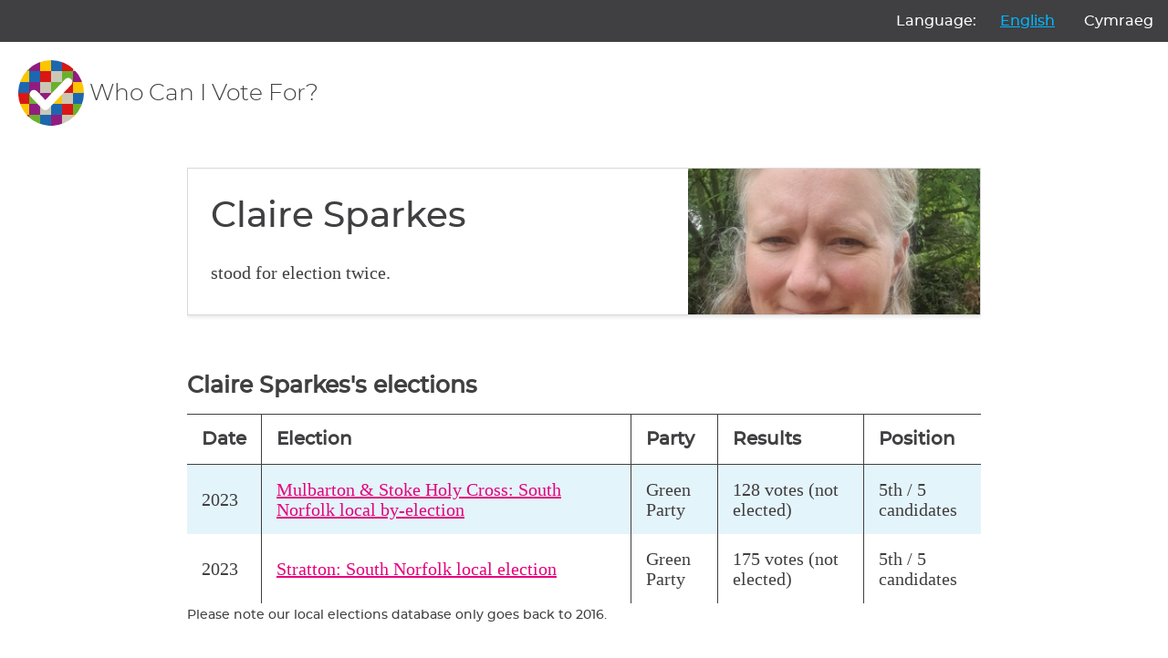

--- FILE ---
content_type: text/html; charset=utf-8
request_url: https://whocanivotefor.co.uk/person/105020/claire-sparkes
body_size: 12486
content:

<!DOCTYPE html>
<html lang="en">
    <head>
        <meta charset="utf-8">
        <title>
            
                Claire Sparkes for Mulbarton &amp; Stoke Holy Cross in the South Norfolk local election

            
        </title>
        <meta name="viewport" content="width=device-width, initial-scale=1">

        
    
        <link href="/static/scss/styles.e6db9ba760bd.css" rel="stylesheet" type="text/css" media="screen,print" />
    

        
    <meta name="robots" content="noindex">


        

            
                <link rel="shortcut icon" href="https://dc-shared-frontend-assets.s3.eu-west-2.amazonaws.com/images/logo_icon.svg">
                <link rel="apple-touch-icon" sizes="180x180" href="/static/icons/apple-touch-icon.5f52d3c8b78e.png">
                <link rel="icon" type="image/png" href="/static/icons/favicon-32x32.1aeb0fb2b210.png" sizes="32x32">
                <link rel="icon" type="image/png" href="/static/icons/favicon-16x16.b01478abae8b.png" sizes="16x16">
                <link rel="mask-icon" href="/static/icons/safari-pinned-tab.14b7df0226ff.svg" color="#ec008c">
                <link rel="manifest" href="/static/icons/manifest.747f7284f1f4.json">
            

            
                <meta property="og:description" content="
Claire Sparkes was a Green Party candidate in Mulbarton &amp; Stoke Holy Cross in the South Norfolk local by-election. They received 128 votes.Get the latest information on this candidate at Who Can I Vote For?" />
                <meta property="og:image" content="https://whocanivotefor.co.uk/static/images/og_image_logo.cbb9df3abf5f.png" />
                <meta property="og:title" content="Claire Sparkes for Mulbarton &amp; Stoke Holy Cross in the South Norfolk local election
" />
                <meta property="og:type" content="website">
                <meta property="og:url" content="https://whocanivotefor.co.uk/person/105020/claire-sparkes">
            

            
                <meta name="twitter:title" content="Democracy Club">
                <meta name="twitter:card" content="summary_large_image">
                <meta name="twitter:site" content="@democlub">
                <meta name="twitter:image:alt" content="Democracy Club">
                <meta name="twitter:image" content="https://whocanivotefor.co.uk/static/images/twitter_large_summary_card.536d3ceb43de.png" />
                <meta name="twitter:description" content="We build digital tools to support everyone’s participation in UK democracy."/>
            
            <meta name="viewport" content="width=device-width, initial-scale=1">
            <meta http-equiv="X-UA-Compatible" content="IE=edge,chrome=1">
            <meta http-equiv="Content-Type" content="text/html; charset=UTF-8">
        
    </head>
    
    <body class="ds-width-full">
        <div class="ds-page">
            <div data-nosnippet>
                <a class="ds-skip-link" href="#main">skip to content</a>
                
    
        <aside class="ds-language" aria-labelledby="language-label">
            <form action="/i18n/setlang/" method="post">
                <input type="hidden" name="csrfmiddlewaretoken" value="7j7zTvV3omBTr8mxqbbGDEoIMrmTYs270gWG28CBj0xWuPpYPMerGqzlH0YvL7GA">
                <input name="next" type="hidden" value="/person/105020/claire-sparkes">
                <ul>
                    <li id="language-label" aria-hidden="true">Language:</li>
                    
                    
                    
                    
                        <li>
                            <button name="language" value="en" lang="en"
                                     aria-current="true">
                                English
                            </button>
                        </li>
                    
                        <li>
                            <button name="language" value="cy" lang="cy"
                                    >
                                Cymraeg
                            </button>
                        </li>
                    
                </ul>
            </form>
        </aside>
    


                
                    <header class="ds-header">
                        <a class="ds-logo" href="/">
                            <img src="https://dc-shared-frontend-assets.s3.eu-west-2.amazonaws.com/images/logo_icon.svg"
                                 alt="Democracy Club logo" width="72">
                            <span>Who Can I Vote For?
    
</span>
                        </a>
                        
                    </header>
                
            </div>

            
                <main id="main" tabindex="-1" class="ds-stack">

                    
    


                    
    <div class="ds-page">
        <div class="ds-stack">
            <section class="ds-candidate">
                <div class="ds-candidate-body ds-stack-smaller">
                    <h2 class="ds-candidate-name ds-h3">
                        Claire Sparkes
                    </h2>
                    
                        <p> stood for election twice.</p>
                    
                </div>

                
                    <div class="ds-candidate-image">
                        <img src="https://s3.eu-west-2.amazonaws.com/static-candidates.democracyclub.org.uk/media/cache/b0/ec/b0ecea575d15af26d53c8f049651a300.jpg" alt="profile photo of ">
                    </div>
                
            </section>

            



    <div class="ds-table ds-stack">
        <table>
            <caption><h2>Claire Sparkes's elections</h2></caption>
            <tr>
                <th>Date</th>
                <th>Election</th>
                <th>Party</th>
                <th>Results</th>
                
                <th>Position</th>
            </tr>

            
                <tr>
                    <td>2023</td>
                    <td>
                        <a href="/elections/local.south-norfolk.mulbarton-stoke-holy-cross.by.2023-09-28/mulbarton-stoke-holy-cross/">
                            Mulbarton &amp; Stoke Holy Cross: South Norfolk local  by-election
                        </a>
                    </td>
                    <td>Green Party</td>
                    <td>
                        
                            128 votes (not elected)
                        
                    </td>
                    
                    <td>
                        
                            5th / 5 candidates
                        
                    </td>
                </tr>
            
                <tr>
                    <td>2023</td>
                    <td>
                        <a href="/elections/local.south-norfolk.stratton.2023-05-04/stratton/">
                            Stratton: South Norfolk local election
                        </a>
                    </td>
                    <td>Green Party</td>
                    <td>
                        
                            175 votes (not elected)
                        
                    </td>
                    
                    <td>
                        
                            5th / 5 candidates
                        
                    </td>
                </tr>
            
        </table>
        <small>Please note our local elections database only goes back to 2016.</small>
    </div>



            


<div class="ds-card">
    <div class="ds-card-body">
        <h3>All elections where you live</h3>
        <p>Enter your postcode to get information about elections, your candidates and where to vote.</p>
        <form class="ds-text-centered" method="post" action="/">
            <input type="hidden" name="csrfmiddlewaretoken" value="7j7zTvV3omBTr8mxqbbGDEoIMrmTYs270gWG28CBj0xWuPpYPMerGqzlH0YvL7GA">
            






    
        
<div class="ds-field">
    
        <label class="" aria-required="true" for="id_postcode">
            Enter your postcode
            
        </label>
        <input type="text" name="postcode" class="" required id="id_postcode">
    
</div>

    
    


            <button type="submit" class="ds-button">Find your candidates</button>
        </form>
    </div>
</div>


        </div>
    </div>


                </main>
            

            <div data-nosnippet>
                
                    <footer class="ds-footer">
                        
                        
                        
                            <img src="/static/images/logo_icon.f6d00edbdf1e.svg" style="width:72px" width="72"
                                 alt="Democracy Club logo"/>
                        
    
        <div class="ds-footer-links">
            <nav>
                <h2 class="ds-h6">Who Can I Vote For?</h2>
                <ul>
                    <li><a href="/">Home</a></li>
                    <li><a href="/elections/">All Elections</a></li>
                    <li><a href="/parties/">All Parties</a></li>
                    <li><a href="/standing/">Standing as a candidate?</a></li>
                    <li><a href="/about/">About Who Can I Vote For?</a></li>
                    <li><a href="https://democracyclub.org.uk/privacy/">Privacy</a></li>
                </ul>
            </nav>
            <nav>
                <h2 class="ds-h6">About Democracy Club</h2>
                <ul>
                    <li><a href="https://democracyclub.org.uk/about/">About</a></li>
                    <li><a href="https://democracyclub.org.uk/donate/">Donate</a></li>
                    <li><a href="https://democracyclub.org.uk/blog/">Blog</a></li>
                    <li><a href="https://democracyclub.org.uk/blog/feed">Blog RSS/Atom feed</a></li>
                    <li><a href="https://democracyclub.org.uk/privacy/">Privacy &amp; Terms</a></li>
                    <li><a href="https://democracyclub.org.uk/code-of-conduct/">Code of Conduct</a></li>
                </ul>
            </nav>
            <nav>
                <h2 class="ds-h6">Connect with us</h2>
                <ul>
                    <li><a href="https://democracyclub.org.uk/contact/">Contact Us</a></li>
                    <li><a rel="me" href="https://mastodon.me.uk/@DemocracyClub">Mastodon</a></li>
                    <li><a href="https://twitter.com/democlub">X</a></li>
                    <li><a href="https://github.com/DemocracyClub">GitHub</a></li>
                    <li><a href="https://www.linkedin.com/company/democracy-club-cic">LinkedIn</a></li>
                    <li><a href="https://mailinglist.democracyclub.org.uk/subscription/form">Join our Mailing List</a></li>
                    <li><a href="https://mailinglist.democracyclub.org.uk/archive">Newsletter Archive</a></li>
                </ul>
            </nav>
        </div>
    


                        
                            <div class="ds-dark">
                                <a class="ds-cta ds-cta-blue" href="https://mailinglist.democracyclub.org.uk/subscription/form">
                                    
                                        Join our mailing list
                                    
                                </a>
                            </div>
                        
                        <div class="ds-copyright">
                            
                                
                                    

<p>
    Democracy Club is a UK-based Community Interest Company that builds digital infrastructure for a 21st century
    democracy.
</p>
<p>
    Copyright &copy; 2026 Democracy Club Community Interest Company No:
    <a href="https://beta.companieshouse.gov.uk/company/09461226">09461226</a>
</p>

                                
                            
                            
                            
                        </div>


                    </footer>
                
            </div>
        </div>
        
    

        <script type="application/ld+json">
            {
                "@context": "http://schema.org",
                "@type": "WebSite",
                "url": "http://whocanivotefor.co.uk/",
                "potentialAction": {
                    "@type": "SearchAction",
                    "target": "https://whocanivotefor.co.uk/?postcode={query}",
                    "query-input": "required name=query"
                }
            }
        </script>

        <script data-goatcounter="https://democracyclub.goatcounter.com/count"
                async src="//gc.zgo.at/count.js"></script>
    


        
        
    </body>

</html>
